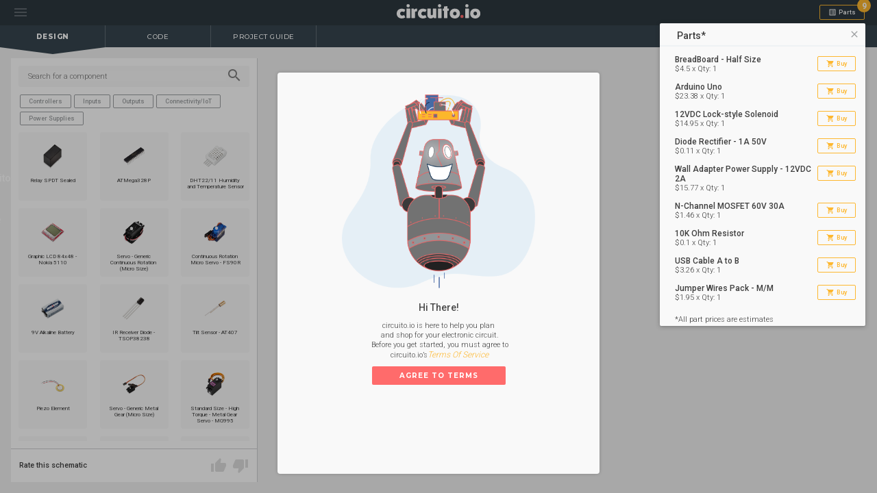

--- FILE ---
content_type: text/html; charset=utf-8
request_url: https://www.circuito.io/app?components=9442,11022,842876
body_size: 910
content:
<!DOCTYPE html><html lang="en"><head><script>(function(a,s,y,n,c,h,i,d,e){s.className+=' '+y;h.start=1*new Date;h.end=i=function(){s.className=s.className.replace(RegExp(' ?'+y),'')};(a[n]=a[n]||[]).hide=h;setTimeout(function(){i();h.end=null},c);h.timeout=c;})(window,document.documentElement,'async-hide','dataLayer',4000,{'GTM-5J4J84M':true});</script><title>How to wire Lock-style Solenoid 12VDC to Arduino Nano</title><meta name="description" content="Learn how to wire the Lock Solenoid to Arduino Nano in a few simple steps. The primary components for this circuit are: Arduino Nano - R3 and Lock Solenoid. Drag and drop these components onto the canvas, and instantly get a list of secondary parts, wiring instructions and a test code for your circuit. Try it for free."><meta name="csrf-token" content="OIoXGcHD-FMHFUWWkRsUACzDQbdIOLGJetvw"><link rel="canonical" href="https://www.circuito.io/app?components=9442,11022,842876"><link rel="stylesheet" href="https://fonts.googleapis.com/css?family=Roboto:300,400,500,700,800|Montserrat:300,400,500,700,800" type="text/css">
<link href="https://fonts.googleapis.com/icon?family=Material+Icons" rel="stylesheet">
<link rel="icon" href="static/images/favicon.png">
<meta name="viewport" content="width=device-width, initial-scale=1.0, maximum-scale=1.0, user-scalable=no" /><link rel="stylesheet" type="text/css" href="/static/application.css"><script>window.segmentAPIKey = '';
window.username = "b28b3071-ad0f-4dcc-ae4a-7fac190d12c2";
window.mainUsername = "b28b3071-ad0f-4dcc-ae4a-7fac190d12c2";</script></head><body><div id="main-app"></div><script src="/static/application.js"></script><script defer src="https://static.cloudflareinsights.com/beacon.min.js/vcd15cbe7772f49c399c6a5babf22c1241717689176015" integrity="sha512-ZpsOmlRQV6y907TI0dKBHq9Md29nnaEIPlkf84rnaERnq6zvWvPUqr2ft8M1aS28oN72PdrCzSjY4U6VaAw1EQ==" data-cf-beacon='{"version":"2024.11.0","token":"d6895faaae0946ea842aee39668cfbba","r":1,"server_timing":{"name":{"cfCacheStatus":true,"cfEdge":true,"cfExtPri":true,"cfL4":true,"cfOrigin":true,"cfSpeedBrain":true},"location_startswith":null}}' crossorigin="anonymous"></script>
</body></html>